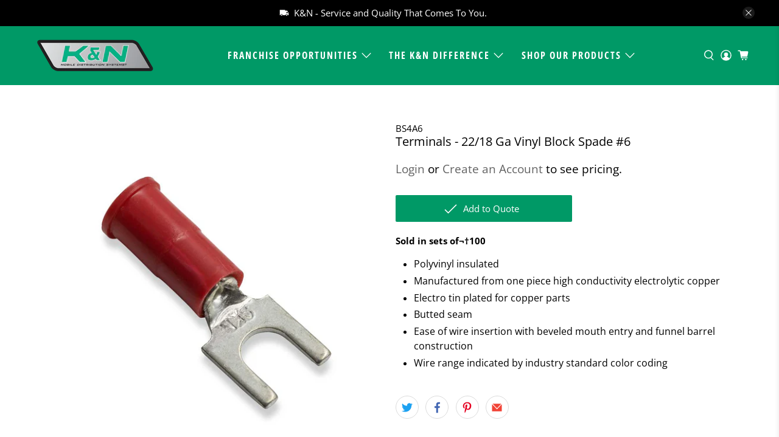

--- FILE ---
content_type: application/javascript; charset=utf-8
request_url: https://searchanise-ef84.kxcdn.com/preload_data.9v9U2O0H2T.js
body_size: 2798
content:
window.Searchanise.preloadedSuggestions=['3/8 x 3/8 x 3/8','brass fitting','battery terminals','drill bit','hose clamp','heat shrink tubing','heat shrink','fuse holder','battery cable','cable ties','pop rivet','brass pipe fitting','composite push-to-connect','cut off wheels','cloth roll','bolt assortments','bolt bin','zip ties','brake tubing','4 gauge wire','butt connector','butt splice','hose barb','terminal pin','trailer plug','split loom','nylon tubing','hex bolts','scotch brite','3m roloc','copper lug','bulk head','drill bit set','light bulbs','composite fittings','cable tie','grease fitting','union tee','worm gear liner clamps','grinding wheels','heat shrink terminal','fuse e','male pipe','stainless screws','drill bit sets','counter sunk','roloc disc','stainless steel screw','cotter pin','light bulb','bolt ben','spade terminal','butt con','battery connectors','pipe thread','heat shrink terminals','male plug','1/4 x 1/4 x 1/4','stand wire','10 hex head','prestomatic elbow','ub drill','roll pins','lack pipe','1/2 x 1 1/2 bolt','thread lock','weather pack','stainless steel bolt','5/16 fine thread','battery terminal nut','6 ga terminal','brass push-to-connect','non-insulated terminals','air tee','parts boxes','fender washer','wire brush','wire nuts','parrallel wire','wire terminals','pop rivets','unibit step','female push terminal','amp breaker','set screw','air fittings','push on','automotive fuses','male branch','fine thread grade 8','trailer wire','parts box','metric bolt','spade terminals','wire brushes','nylon terminals','pipe bushing','rubber hose','air hose','18ga wire','teflon tape','bc red','bolt bin stand','solder pellets','fine nut','90 male swivel','crimper tool','12 gauge wire','air tubing','tubing nylon','socket head','flat head','ring terminal','4 gauge butt','marine wire','flare cap','sheet metal screws','brass pipe','air line','1/2 x 2 3/4 bolt','stainless steel machine screws','step drill','mini fuses','5/8 lock nut','penetrating oil','contact cleaner','spring pins','copper terminals','flap disc','rapid grind','bridge pin','lock uts','tek screws','5/16 x 1 grade 8 bolt','lock nut','12/10ga nylon','wire rack','uni bit','thread seal','battery nut','wire loom','h11 bulbs','pig tail','hole saws','drain cock','on air brake','nylon ring','male tee','red wire','dynagrey silicone','cable ties 18 lb','battery terminal','all thread','air fitting','prestomatic tee','hex head','quick coupler body','battery bolt','x4b terminal','ring seal','black jobber','nylon lock nut','fine thread','gasket maker','rubber coated clamps','stand off','male run tee','frame clips','gr 8 uss bolts hex hd c/s 1/2','1/4 x 1/4 x 3/8','hex plug','nipple tee','3m flap wheel','male 90 elbow','dot brass fitting','electrical tape','drill bits','rubber grommets','air brake brass tee','toggle switch','16-14 butt splice','quick connect','heat shrink terminal assortment','prestomatic union','electrical plug','tool set','fuse block','3m wheel','bolts bin','push to connect','air quick','cut off wheel','wing nuts','terminal connectors','brass air','hack saw blades','2 gauge stud','composite t','atc fuse holder','male to female','bit display','metric lock nuts','parts cleaner','head plug','brass coupling','7/16 grade 8 bolts','3/4 grade 8 bolts','brass pipe nipples','composite fittings so','universal end','nylon spade','wire grommets','hose mender','hex plug 1/8','micro fuse','switch a','anaerobic gasket','silicone hose','flap wheel','heavy duty','male brass 45','fender washers','weather pack crimper','composite fitting','air fittings connect','push on air','heat shrink butt connectors','atm fuses','flange bolts','machine screws','parts bins','momentary switch','union prestomatic','maxi blade','t bolt','hose clamp assortment','long nipple','bridge pins','1/2 lock nut','shrink thin','knotted wire wheel','quick coupler','4 gauge ring terminal','ub bit','constant torque','male connector air brake nta 1/4"x 3/8','10mm bolt','maxi fuses','18ga pin','heat shrink ring terminals','air coupler','battery terminal-crimp','brass valve','14 gauge wire','brass tee 3/8','tek screw','dynagrey rtv','2 way wire','roll pin assortment','brass assortments','female j-case','plug pipe','contact us','cut off','wire wheel','battery lug','heat shrink terminals assortment','3m tape','grinding wheel','l bolts','gr 8 sae flat washers','bell reduce','rubber coated clamps 1/2"id w 1/4','log in','flat washers','air brake tubing','bolt bi','non-insulated butt splice','40 amp fuse','sealed at','bolt stand','terminal housing','pin hinges','red tape','vinyl butt connector','vinyl male','heatshrink push on','blue butt','brake system','14 thread nylon lock nuts','fuse assortments','nylon female','1/2 ball valve','brake clean','h 11 bulbs','connector y','weather pack tool','male branch tee','brass 90-degree','bolts and lock nuts','fuses for a','battery terminal protector','self-tapping type','ac kit','composite union','grease fittings','50 amp on','flared fitting','trailer socket','trailer bracket','24v relays','non butt','nta nut','cables ties','copper lugs 1 gauge 1/4','copper 2 gauge 1/4','wafer head','socket head cap','step bits','br relays','cable tie mount','gw 412 rg','brass reduce','hex head 3/4','heatshrink spade','male tab','cutting applications','shut off','brass adapter','brass cap','u bolt','10 24 head screw','alligator clips','brass nipples','tube brass','10 amp mini','butt connector 12','spade to','heavy truck','heat shrink 3/4','2 pin quick','quick disconnects','handle brushes','tool brush','red gel','wafer head screws phillips black','black wafer 10','steel wool','primary wire','flare union','7 way socket','hydraulic sealant','tex screws','heat shrink 18','lug nuts','trailer plugs','dynatex gel','dynatex copper','multi purpose','cloth loom','k n','hex cap 1/4 20','drill bits 1/2','drill bits 3/8','ppt screws','5/8 hex nuts','battery stud','flare fitting','metal boxes','sj cord','male terminals','air fittings prestomatic','copper lugs','cloth abrasive','stainless tubing','drill bit 5/8','metric hex bolts','bosch relays','prestomatic male run tee','1/4 x 20 x 1','tube tool','torque bit','butt connectors','shrink butt connectors','trailer cable','butane torch','dielectric grease','nylon hose','weather pack female 18','air line tee','fuel line','zip tie 15','zip tie','hose clamp 10','red threadlocker','plumbing caps','emory cloth','flange bolt','gr 8 uss bolts hex hd c/s','end mill','electrical bin','solder connector','step ub','1/2 to 5/8 fitting','2ga wire','4 awg wire','scotchbrite roloc disc','brake cleaner','fmm fuses','pipe plugs','3/8 x 3/8 x 1/4 branch','rack all thread','elek-tro-cut cloth','rubber mount','4g parallel','how does it cost','1/4 x 1/4 coupler','y4c terminal','batter cables','coupler body','in area','mini a fuse','glad hand','r2 c10hs','1/2 lock n','of wire','mini fuse','ac compressor','15 amp fuse','copper tubing','3/4 x 1 bolt','12 ga 3 conductor','4 conductors-wht/brn/yel/grn','6 x 3 sheet metal screw','brass long nipples','1/4 brass tees','corrosion inhibitor','acorn nut','block spade','lag bolts','battery cable 4/0','silicone lubricant','pvc vinyl tape','battery clean','booster clamp','marine cable','shrink butt','grind wheel','cotter pins','flared elbow','female bullet','3m 80 grade','lubricant spray','white lithium grease','electric tape','connector sc','spring pin','14 ga wire','16mm bolt','heat shrink assortment','booster cable','threadlocker gel','b 8chs','marine cable 4','fuse blocks','glass fuse','terminal assortments','on off switches','green corps cut off wheel','steel cable clamp','transfer compound','3m scotch','cup brush','fmm fuse','tee connector','terminal assortment','brass tees','tek ss','18ga pin wire','run tee','10ga butt splice','cover wire','16mm cap screw','inch bolt','3 wire plug','grade 8 uss bolt','insulated spade','oxygen copper','nylon butt connector','female prestomatic','4 gauge battery cable','45 elbow prestomatic','3m roloc 36','butt splice w/heatshrink','pvc tape','male bullet','spray lub','vibration mount','brass plug','5/8 lock washer','the construction','m10 bolts','brass union tees','6 ga wire','molded rubber','gr 8 lock nuts','t fitting','3m scotch brite br','at fuses','7 way plug','black pipe','flat head sheet metal screw','wire rope','at fuse'];